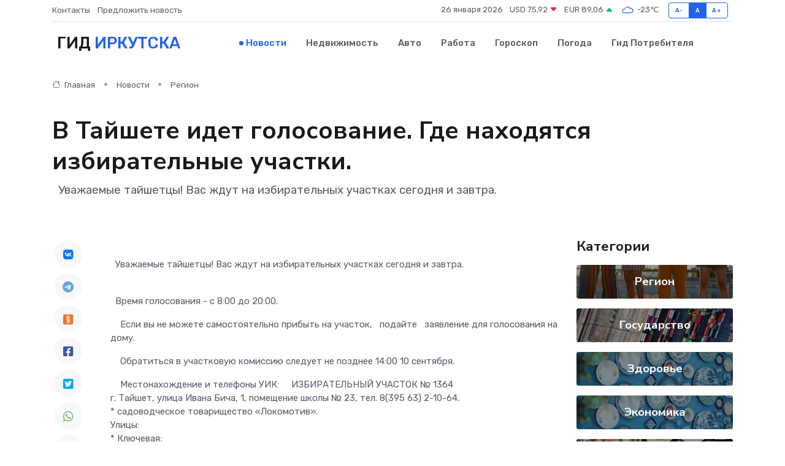

--- FILE ---
content_type: text/html; charset=UTF-8
request_url: https://irkutsk-gid.ru/news/region/v-tayshete-idet-golosovanie-gde-nahodyatsya-izbiratelnye-uchastki.htm
body_size: 12758
content:
<!DOCTYPE html>
<html lang="ru">
<head>
	<meta charset="utf-8">
	<meta name="csrf-token" content="7GJSlES7i08xnTZ9Ru6eZXSfF7xHnbx9wbdjLwyJ">
    <meta http-equiv="X-UA-Compatible" content="IE=edge">
    <meta name="viewport" content="width=device-width, initial-scale=1">
    <title>В Тайшете идет голосование. Где находятся избирательные участки. - новости Иркутска</title>
    <meta name="description" property="description" content="  Уважаемые тайшетцы! Вас ждут на избирательных участках сегодня и завтра.">
    
    <meta property="fb:pages" content="105958871990207" />
    <link rel="shortcut icon" type="image/x-icon" href="https://irkutsk-gid.ru/favicon.svg">
    <link rel="canonical" href="https://irkutsk-gid.ru/news/region/v-tayshete-idet-golosovanie-gde-nahodyatsya-izbiratelnye-uchastki.htm">
    <link rel="preconnect" href="https://fonts.gstatic.com">
    <link rel="dns-prefetch" href="https://fonts.googleapis.com">
    <link rel="dns-prefetch" href="https://pagead2.googlesyndication.com">
    <link rel="dns-prefetch" href="https://res.cloudinary.com">
    <link href="https://fonts.googleapis.com/css2?family=Nunito+Sans:wght@400;700&family=Rubik:wght@400;500;700&display=swap" rel="stylesheet">
    <link rel="stylesheet" type="text/css" href="https://irkutsk-gid.ru/assets/font-awesome/css/all.min.css">
    <link rel="stylesheet" type="text/css" href="https://irkutsk-gid.ru/assets/bootstrap-icons/bootstrap-icons.css">
    <link rel="stylesheet" type="text/css" href="https://irkutsk-gid.ru/assets/tiny-slider/tiny-slider.css">
    <link rel="stylesheet" type="text/css" href="https://irkutsk-gid.ru/assets/glightbox/css/glightbox.min.css">
    <link rel="stylesheet" type="text/css" href="https://irkutsk-gid.ru/assets/plyr/plyr.css">
    <link id="style-switch" rel="stylesheet" type="text/css" href="https://irkutsk-gid.ru/assets/css/style.css">
    <link rel="stylesheet" type="text/css" href="https://irkutsk-gid.ru/assets/css/style2.css">

    <meta name="twitter:card" content="summary">
    <meta name="twitter:site" content="@mysite">
    <meta name="twitter:title" content="В Тайшете идет голосование. Где находятся избирательные участки. - новости Иркутска">
    <meta name="twitter:description" content="  Уважаемые тайшетцы! Вас ждут на избирательных участках сегодня и завтра.">
    <meta name="twitter:creator" content="@mysite">
    <meta name="twitter:image:src" content="https://irkutsk-gid.ru/images/logo.gif">
    <meta name="twitter:domain" content="irkutsk-gid.ru">
    <meta name="twitter:card" content="summary_large_image" /><meta name="twitter:image" content="https://irkutsk-gid.ru/images/logo.gif">

    <meta property="og:url" content="http://irkutsk-gid.ru/news/region/v-tayshete-idet-golosovanie-gde-nahodyatsya-izbiratelnye-uchastki.htm">
    <meta property="og:title" content="В Тайшете идет голосование. Где находятся избирательные участки. - новости Иркутска">
    <meta property="og:description" content="  Уважаемые тайшетцы! Вас ждут на избирательных участках сегодня и завтра.">
    <meta property="og:type" content="website">
    <meta property="og:image" content="https://irkutsk-gid.ru/images/logo.gif">
    <meta property="og:locale" content="ru_RU">
    <meta property="og:site_name" content="Гид Иркутска">
    

    <link rel="image_src" href="https://irkutsk-gid.ru/images/logo.gif" />

    <link rel="alternate" type="application/rss+xml" href="https://irkutsk-gid.ru/feed" title="Иркутск: гид, новости, афиша">
        <script async src="https://pagead2.googlesyndication.com/pagead/js/adsbygoogle.js"></script>
    <script>
        (adsbygoogle = window.adsbygoogle || []).push({
            google_ad_client: "ca-pub-0899253526956684",
            enable_page_level_ads: true
        });
    </script>
        
    
    
    
    <script>if (window.top !== window.self) window.top.location.replace(window.self.location.href);</script>
    <script>if(self != top) { top.location=document.location;}</script>

<!-- Google tag (gtag.js) -->
<script async src="https://www.googletagmanager.com/gtag/js?id=G-71VQP5FD0J"></script>
<script>
  window.dataLayer = window.dataLayer || [];
  function gtag(){dataLayer.push(arguments);}
  gtag('js', new Date());

  gtag('config', 'G-71VQP5FD0J');
</script>
</head>
<body>
<script type="text/javascript" > (function(m,e,t,r,i,k,a){m[i]=m[i]||function(){(m[i].a=m[i].a||[]).push(arguments)}; m[i].l=1*new Date();k=e.createElement(t),a=e.getElementsByTagName(t)[0],k.async=1,k.src=r,a.parentNode.insertBefore(k,a)}) (window, document, "script", "https://mc.yandex.ru/metrika/tag.js", "ym"); ym(54009442, "init", {}); ym(86840228, "init", { clickmap:true, trackLinks:true, accurateTrackBounce:true, webvisor:true });</script> <noscript><div><img src="https://mc.yandex.ru/watch/54009442" style="position:absolute; left:-9999px;" alt="" /><img src="https://mc.yandex.ru/watch/86840228" style="position:absolute; left:-9999px;" alt="" /></div></noscript>
<script type="text/javascript">
    new Image().src = "//counter.yadro.ru/hit?r"+escape(document.referrer)+((typeof(screen)=="undefined")?"":";s"+screen.width+"*"+screen.height+"*"+(screen.colorDepth?screen.colorDepth:screen.pixelDepth))+";u"+escape(document.URL)+";h"+escape(document.title.substring(0,150))+";"+Math.random();
</script>
<!-- Rating@Mail.ru counter -->
<script type="text/javascript">
var _tmr = window._tmr || (window._tmr = []);
_tmr.push({id: "3138453", type: "pageView", start: (new Date()).getTime()});
(function (d, w, id) {
  if (d.getElementById(id)) return;
  var ts = d.createElement("script"); ts.type = "text/javascript"; ts.async = true; ts.id = id;
  ts.src = "https://top-fwz1.mail.ru/js/code.js";
  var f = function () {var s = d.getElementsByTagName("script")[0]; s.parentNode.insertBefore(ts, s);};
  if (w.opera == "[object Opera]") { d.addEventListener("DOMContentLoaded", f, false); } else { f(); }
})(document, window, "topmailru-code");
</script><noscript><div>
<img src="https://top-fwz1.mail.ru/counter?id=3138453;js=na" style="border:0;position:absolute;left:-9999px;" alt="Top.Mail.Ru" />
</div></noscript>
<!-- //Rating@Mail.ru counter -->

<header class="navbar-light navbar-sticky header-static">
    <div class="navbar-top d-none d-lg-block small">
        <div class="container">
            <div class="d-md-flex justify-content-between align-items-center my-1">
                <!-- Top bar left -->
                <ul class="nav">
                    <li class="nav-item">
                        <a class="nav-link ps-0" href="https://irkutsk-gid.ru/contacts">Контакты</a>
                    </li>
                    <li class="nav-item">
                        <a class="nav-link ps-0" href="https://irkutsk-gid.ru/sendnews">Предложить новость</a>
                    </li>
                    
                </ul>
                <!-- Top bar right -->
                <div class="d-flex align-items-center">
                    
                    <ul class="list-inline mb-0 text-center text-sm-end me-3">
						<li class="list-inline-item">
							<span>26 января 2026</span>
						</li>
                        <li class="list-inline-item">
                            <a class="nav-link px-0" href="https://irkutsk-gid.ru/currency">
                                <span>USD 75,92 <i class="bi bi-caret-down-fill text-danger"></i></span>
                            </a>
						</li>
                        <li class="list-inline-item">
                            <a class="nav-link px-0" href="https://irkutsk-gid.ru/currency">
                                <span>EUR 89,06 <i class="bi bi-caret-up-fill text-success"></i></span>
                            </a>
						</li>
						<li class="list-inline-item">
                            <a class="nav-link px-0" href="https://irkutsk-gid.ru/pogoda">
                                <svg xmlns="http://www.w3.org/2000/svg" width="25" height="25" viewBox="0 0 30 30"><path fill="#315EFB" fill-rule="evenodd" d="M25.036 13.066a4.948 4.948 0 0 1 0 5.868A4.99 4.99 0 0 1 20.99 21H8.507a4.49 4.49 0 0 1-3.64-1.86 4.458 4.458 0 0 1 0-5.281A4.491 4.491 0 0 1 8.506 12c.686 0 1.37.159 1.996.473a.5.5 0 0 1 .16.766l-.33.399a.502.502 0 0 1-.598.132 2.976 2.976 0 0 0-3.346.608 3.007 3.007 0 0 0 .334 4.532c.527.396 1.177.59 1.836.59H20.94a3.54 3.54 0 0 0 2.163-.711 3.497 3.497 0 0 0 1.358-3.206 3.45 3.45 0 0 0-.706-1.727A3.486 3.486 0 0 0 20.99 12.5c-.07 0-.138.016-.208.02-.328.02-.645.085-.947.192a.496.496 0 0 1-.63-.287 4.637 4.637 0 0 0-.445-.874 4.495 4.495 0 0 0-.584-.733A4.461 4.461 0 0 0 14.998 9.5a4.46 4.46 0 0 0-3.177 1.318 2.326 2.326 0 0 0-.135.147.5.5 0 0 1-.592.131 5.78 5.78 0 0 0-.453-.19.5.5 0 0 1-.21-.79A5.97 5.97 0 0 1 14.998 8a5.97 5.97 0 0 1 4.237 1.757c.398.399.704.85.966 1.319.262-.042.525-.076.79-.076a4.99 4.99 0 0 1 4.045 2.066zM0 0v30V0zm30 0v30V0z"></path></svg>
                                <span>-23&#8451;</span>
                            </a>
						</li>
					</ul>

                    <!-- Font size accessibility START -->
                    <div class="btn-group me-2" role="group" aria-label="font size changer">
                        <input type="radio" class="btn-check" name="fntradio" id="font-sm">
                        <label class="btn btn-xs btn-outline-primary mb-0" for="font-sm">A-</label>

                        <input type="radio" class="btn-check" name="fntradio" id="font-default" checked>
                        <label class="btn btn-xs btn-outline-primary mb-0" for="font-default">A</label>

                        <input type="radio" class="btn-check" name="fntradio" id="font-lg">
                        <label class="btn btn-xs btn-outline-primary mb-0" for="font-lg">A+</label>
                    </div>

                    
                </div>
            </div>
            <!-- Divider -->
            <div class="border-bottom border-2 border-primary opacity-1"></div>
        </div>
    </div>

    <!-- Logo Nav START -->
    <nav class="navbar navbar-expand-lg">
        <div class="container">
            <!-- Logo START -->
            <a class="navbar-brand" href="https://irkutsk-gid.ru" style="text-align: end;">
                
                			<span class="ms-2 fs-3 text-uppercase fw-normal">Гид <span style="color: #2163e8;">Иркутска</span></span>
                            </a>
            <!-- Logo END -->

            <!-- Responsive navbar toggler -->
            <button class="navbar-toggler ms-auto" type="button" data-bs-toggle="collapse"
                data-bs-target="#navbarCollapse" aria-controls="navbarCollapse" aria-expanded="false"
                aria-label="Toggle navigation">
                <span class="text-body h6 d-none d-sm-inline-block">Menu</span>
                <span class="navbar-toggler-icon"></span>
            </button>

            <!-- Main navbar START -->
            <div class="collapse navbar-collapse" id="navbarCollapse">
                <ul class="navbar-nav navbar-nav-scroll mx-auto">
                                        <li class="nav-item"> <a class="nav-link active" href="https://irkutsk-gid.ru/news">Новости</a></li>
                                        <li class="nav-item"> <a class="nav-link" href="https://irkutsk-gid.ru/realty">Недвижимость</a></li>
                                        <li class="nav-item"> <a class="nav-link" href="https://irkutsk-gid.ru/auto">Авто</a></li>
                                        <li class="nav-item"> <a class="nav-link" href="https://irkutsk-gid.ru/job">Работа</a></li>
                                        <li class="nav-item"> <a class="nav-link" href="https://irkutsk-gid.ru/horoscope">Гороскоп</a></li>
                                        <li class="nav-item"> <a class="nav-link" href="https://irkutsk-gid.ru/pogoda">Погода</a></li>
                                        <li class="nav-item"> <a class="nav-link" href="https://irkutsk-gid.ru/poleznoe">Гид потребителя</a></li>
                                    </ul>
            </div>
            <!-- Main navbar END -->

            
        </div>
    </nav>
    <!-- Logo Nav END -->
</header>
    <main>
        <!-- =======================
                Main content START -->
        <section class="pt-3 pb-lg-5">
            <div class="container" data-sticky-container>
                <div class="row">
                    <!-- Main Post START -->
                    <div class="col-lg-9">
                        <!-- Categorie Detail START -->
                        <div class="mb-4">
							<nav aria-label="breadcrumb" itemscope itemtype="http://schema.org/BreadcrumbList">
								<ol class="breadcrumb breadcrumb-dots">
									<li class="breadcrumb-item" itemprop="itemListElement" itemscope itemtype="http://schema.org/ListItem">
										<meta itemprop="name" content="Гид Иркутска">
										<meta itemprop="position" content="1">
										<meta itemprop="item" content="https://irkutsk-gid.ru">
										<a itemprop="url" href="https://irkutsk-gid.ru">
										<i class="bi bi-house me-1"></i> Главная
										</a>
									</li>
									<li class="breadcrumb-item" itemprop="itemListElement" itemscope itemtype="http://schema.org/ListItem">
										<meta itemprop="name" content="Новости">
										<meta itemprop="position" content="2">
										<meta itemprop="item" content="https://irkutsk-gid.ru/news">
										<a itemprop="url" href="https://irkutsk-gid.ru/news"> Новости</a>
									</li>
									<li class="breadcrumb-item" aria-current="page" itemprop="itemListElement" itemscope itemtype="http://schema.org/ListItem">
										<meta itemprop="name" content="Регион">
										<meta itemprop="position" content="3">
										<meta itemprop="item" content="https://irkutsk-gid.ru/news/region">
										<a itemprop="url" href="https://irkutsk-gid.ru/news/region"> Регион</a>
									</li>
									<li aria-current="page" itemprop="itemListElement" itemscope itemtype="http://schema.org/ListItem">
									<meta itemprop="name" content="В Тайшете идет голосование. Где находятся избирательные участки.">
									<meta itemprop="position" content="4" />
									<meta itemprop="item" content="https://irkutsk-gid.ru/news/region/v-tayshete-idet-golosovanie-gde-nahodyatsya-izbiratelnye-uchastki.htm">
									</li>
								</ol>
							</nav>
						
                        </div>
                    </div>
                </div>
                <div class="row align-items-center">
                                                        <!-- Content -->
                    <div class="col-md-12 mt-4 mt-md-0">
                                            <h1 class="display-6">В Тайшете идет голосование. Где находятся избирательные участки.</h1>
                        <p class="lead">  Уважаемые тайшетцы! Вас ждут на избирательных участках сегодня и завтра.</p>
                    </div>
				                                    </div>
            </div>
        </section>
        <!-- =======================
        Main START -->
        <section class="pt-0">
            <div class="container position-relative" data-sticky-container>
                <div class="row">
                    <!-- Left sidebar START -->
                    <div class="col-md-1">
                        <div class="text-start text-lg-center mb-5" data-sticky data-margin-top="80" data-sticky-for="767">
                            <style>
                                .fa-vk::before {
                                    color: #07f;
                                }
                                .fa-telegram::before {
                                    color: #64a9dc;
                                }
                                .fa-facebook-square::before {
                                    color: #3b5998;
                                }
                                .fa-odnoklassniki-square::before {
                                    color: #eb722e;
                                }
                                .fa-twitter-square::before {
                                    color: #00aced;
                                }
                                .fa-whatsapp::before {
                                    color: #65bc54;
                                }
                                .fa-viber::before {
                                    color: #7b519d;
                                }
                                .fa-moimir svg {
                                    background-color: #168de2;
                                    height: 18px;
                                    width: 18px;
                                    background-size: 18px 18px;
                                    border-radius: 4px;
                                    margin-bottom: 2px;
                                }
                            </style>
                            <ul class="nav text-white-force">
                                <li class="nav-item">
                                    <a class="nav-link icon-md rounded-circle m-1 p-0 fs-5 bg-light" href="https://vk.com/share.php?url=https://irkutsk-gid.ru/news/region/v-tayshete-idet-golosovanie-gde-nahodyatsya-izbiratelnye-uchastki.htm&title=В Тайшете идет голосование. Где находятся избирательные участки. - новости Иркутска&utm_source=share" rel="nofollow" target="_blank">
                                        <i class="fab fa-vk align-middle text-body"></i>
                                    </a>
                                </li>
                                <li class="nav-item">
                                    <a class="nav-link icon-md rounded-circle m-1 p-0 fs-5 bg-light" href="https://t.me/share/url?url=https://irkutsk-gid.ru/news/region/v-tayshete-idet-golosovanie-gde-nahodyatsya-izbiratelnye-uchastki.htm&text=В Тайшете идет голосование. Где находятся избирательные участки. - новости Иркутска&utm_source=share" rel="nofollow" target="_blank">
                                        <i class="fab fa-telegram align-middle text-body"></i>
                                    </a>
                                </li>
                                <li class="nav-item">
                                    <a class="nav-link icon-md rounded-circle m-1 p-0 fs-5 bg-light" href="https://connect.ok.ru/offer?url=https://irkutsk-gid.ru/news/region/v-tayshete-idet-golosovanie-gde-nahodyatsya-izbiratelnye-uchastki.htm&title=В Тайшете идет голосование. Где находятся избирательные участки. - новости Иркутска&utm_source=share" rel="nofollow" target="_blank">
                                        <i class="fab fa-odnoklassniki-square align-middle text-body"></i>
                                    </a>
                                </li>
                                <li class="nav-item">
                                    <a class="nav-link icon-md rounded-circle m-1 p-0 fs-5 bg-light" href="https://www.facebook.com/sharer.php?src=sp&u=https://irkutsk-gid.ru/news/region/v-tayshete-idet-golosovanie-gde-nahodyatsya-izbiratelnye-uchastki.htm&title=В Тайшете идет голосование. Где находятся избирательные участки. - новости Иркутска&utm_source=share" rel="nofollow" target="_blank">
                                        <i class="fab fa-facebook-square align-middle text-body"></i>
                                    </a>
                                </li>
                                <li class="nav-item">
                                    <a class="nav-link icon-md rounded-circle m-1 p-0 fs-5 bg-light" href="https://twitter.com/intent/tweet?text=В Тайшете идет голосование. Где находятся избирательные участки. - новости Иркутска&url=https://irkutsk-gid.ru/news/region/v-tayshete-idet-golosovanie-gde-nahodyatsya-izbiratelnye-uchastki.htm&utm_source=share" rel="nofollow" target="_blank">
                                        <i class="fab fa-twitter-square align-middle text-body"></i>
                                    </a>
                                </li>
                                <li class="nav-item">
                                    <a class="nav-link icon-md rounded-circle m-1 p-0 fs-5 bg-light" href="https://api.whatsapp.com/send?text=В Тайшете идет голосование. Где находятся избирательные участки. - новости Иркутска https://irkutsk-gid.ru/news/region/v-tayshete-idet-golosovanie-gde-nahodyatsya-izbiratelnye-uchastki.htm&utm_source=share" rel="nofollow" target="_blank">
                                        <i class="fab fa-whatsapp align-middle text-body"></i>
                                    </a>
                                </li>
                                <li class="nav-item">
                                    <a class="nav-link icon-md rounded-circle m-1 p-0 fs-5 bg-light" href="viber://forward?text=В Тайшете идет голосование. Где находятся избирательные участки. - новости Иркутска https://irkutsk-gid.ru/news/region/v-tayshete-idet-golosovanie-gde-nahodyatsya-izbiratelnye-uchastki.htm&utm_source=share" rel="nofollow" target="_blank">
                                        <i class="fab fa-viber align-middle text-body"></i>
                                    </a>
                                </li>
                                <li class="nav-item">
                                    <a class="nav-link icon-md rounded-circle m-1 p-0 fs-5 bg-light" href="https://connect.mail.ru/share?url=https://irkutsk-gid.ru/news/region/v-tayshete-idet-golosovanie-gde-nahodyatsya-izbiratelnye-uchastki.htm&title=В Тайшете идет голосование. Где находятся избирательные участки. - новости Иркутска&utm_source=share" rel="nofollow" target="_blank">
                                        <i class="fab fa-moimir align-middle text-body"><svg viewBox='0 0 24 24' xmlns='http://www.w3.org/2000/svg'><path d='M8.889 9.667a1.333 1.333 0 100-2.667 1.333 1.333 0 000 2.667zm6.222 0a1.333 1.333 0 100-2.667 1.333 1.333 0 000 2.667zm4.77 6.108l-1.802-3.028a.879.879 0 00-1.188-.307.843.843 0 00-.313 1.166l.214.36a6.71 6.71 0 01-4.795 1.996 6.711 6.711 0 01-4.792-1.992l.217-.364a.844.844 0 00-.313-1.166.878.878 0 00-1.189.307l-1.8 3.028a.844.844 0 00.312 1.166.88.88 0 001.189-.307l.683-1.147a8.466 8.466 0 005.694 2.18 8.463 8.463 0 005.698-2.184l.685 1.151a.873.873 0 001.189.307.844.844 0 00.312-1.166z' fill='#FFF' fill-rule='evenodd'/></svg></i>
                                    </a>
                                </li>
                                
                            </ul>
                        </div>
                    </div>
                    <!-- Left sidebar END -->

                    <!-- Main Content START -->
                    <div class="col-md-10 col-lg-8 mb-5">
                        <div class="mb-4">
                                                    </div>
                        <div itemscope itemtype="http://schema.org/NewsArticle">
                            <meta itemprop="headline" content="В Тайшете идет голосование. Где находятся избирательные участки.">
                            <meta itemprop="identifier" content="https://irkutsk-gid.ru/8398993">
                            <span itemprop="articleBody"><p> &nbsp;  Уважаемые тайшетцы! Вас ждут на избирательных участках сегодня и завтра. &nbsp;  &nbsp;  &nbsp;  &nbsp;  &nbsp;  &nbsp;  &nbsp;  &nbsp;  &nbsp;  &nbsp;  &nbsp;  &nbsp;  &nbsp;  &nbsp;  &nbsp;  &nbsp;  &nbsp;  &nbsp;  &nbsp;  &nbsp;  &nbsp;  &nbsp;  &nbsp;  &nbsp;  &nbsp;  &nbsp;  &nbsp;  &nbsp;  &nbsp;  &nbsp;  </p> <p> &nbsp;  Время голосования - с 8:00 до 20:00. &nbsp;  &nbsp;  &nbsp;  &nbsp;  &nbsp;  &nbsp;  </p> <p> &nbsp;  &nbsp; Если вы не можете самостоятельно прибыть на участок, &nbsp; подайте &nbsp; заявление для голосования на дому. &nbsp;  &nbsp;  &nbsp;  &nbsp;  &nbsp;  &nbsp;  &nbsp;  &nbsp;  &nbsp;  &nbsp;  </p> <p> &nbsp;  &nbsp; Обратиться в участковую комиссию следует не позднее 14:00 10 сентября.&nbsp;  &nbsp;  &nbsp; &nbsp;  &nbsp;  &nbsp;  &nbsp;  </p> <p> &nbsp;  &nbsp; Местонахождение и телефоны УИК: &nbsp;   &nbsp; ИЗБИРАТЕЛЬНЫЙ УЧАСТОК № 1364  <br> г. Тайшет, улица Ивана Бича, 1, помещение школы № 23, тел. 8(395 63) 2-10-64. <br> * садоводческое товарищество &laquo;Локомотив&raquo;. 
										
											
											

										

									







<br> Улицы: <br> * Ключевая; <br> * Звездная; <br> * Речная; <br> * Дальняя; <br> * Северная; <br> * Капустина; <br> * Куйбышева; <br> * Водопроводная; <br> * Карла Маркса; <br> * Кирзаводская; <br> * Нагорная <br> * Островского; <br> * Лермонтова; <br> * Стройплощадка; <br> * Сибирская; <br> * Западный Переезд; <br> * Тупиковая; <br> * Осипенко; <br> * Расковой; <br> * Пугачева; <br> * Дарвина; <br> * Андреева, с 19 по 23, с 16 по 34; <br> * Проездная, с 1 по 15, с 4 по 28; <br> * Российская, с 2 по 10; <br> * Трактовая, с 1а по 15, с 2 по 30; <br> * Степная, с 1 по 71а, с 2 по 90; <br> * Маяковского, с 1 по 101, с 2 по 84; <br> * Ивана Бича, с 1 по 87, с 2 по 84; <br> * Пролетарская, с 1 по 89, с 2а по 76; <br> * Орджоникидзе, с 1 по 49, с 2 по 52; <br> * Партизанская, с 1 по 75, с 2 по 56; <br> * Парижской Коммуны, с 1 по 5; <br> * Крупской, с 1 по 15, с 2 по 12; <br> * Гагарина, с 1 по 27; <br> переулки: <br> * Гаражный; <br> * Тихий; <br> * Олега Ларионова; <br> * Песчаный; <br> * Кленовый; <br> * Поселок Нефтебаза. </p> <p>  ИЗБИРАТЕЛЬНЫЙ УЧАСТОК № 1365  <br> г. Тайшет, ул. Транспортная, 31-Н (ЗАГС) тел.8(395 63) 2-34-46.&nbsp;  <br> Улицы: <br> * Локомотивная; <br> * Северовокзальная, с 1 по 15, с 2 по 16; <br> * Гагарина, с 2 по 10; <br> * Проездная, 2; <br> * Андреева 1, 3, с 8 по 14. </p> <p>  ИЗБИРАТЕЛЬНЫЙ УЧАСТОК № 1366  <br> г. Тайшет, улица Транспортная, 31-Н, тел. 8(395 63)2-34-46.&nbsp;  <br> Улицы: <br> * Гагарина, с 29 по 77, с 16 по 56; <br> * Крупской, с 17 по 57, с 14 по 62; <br> * Парижской Коммуны, с 7 по 31, с 2 по 28; <br> * Северовокзальная, 23; <br> * Старобазарная, с 4 по 19, с 2 по 24; <br> * Транспортная, с 11 по 35; <br> * Рабочая, с 7 по 19, с 12 по 28. &nbsp;  &nbsp;  &nbsp;  &nbsp;  &nbsp;  &nbsp;  &nbsp;  &nbsp;  &nbsp;  &nbsp;  &nbsp;  &nbsp;  &nbsp;  &nbsp;  &nbsp;  </p> <p>  ИЗБИРАТЕЛЬНЫЙ УЧАСТОК № 1367  <br> г. Тайшет, улица Крупской, 91, помещение Дома культуры &laquo; Железнодорожник&raquo;, тел. 8(395 63)5-45-08.&nbsp;  <br> Улицы: <br> * Горького; <br> * Северовокзальная, с 31 по 34; <br> * Транспортная, с 37 по 89, с 42 по 50; <br> * Чернышевского; <br> * Железнодорожная; <br> * Гагарина, с 79 по 113, с 58 по 80; <br> * Крупской, с 57а по 93, с 64 по 98; <br> * Партизанская, с 77 по 135, с 58 по 110, 128; <br> * Орджоникидзе, с 51 по 95, с 54 по 92; <br> * Пролетарская, с 93 по 139, с 78 по 132; <br> * Ивана Бича, с 89 по 127, с 86 по 122; <br> * Маяковского, с 103 по 133, с 86 по 110; <br> * Степная, с 73 по 91, с 92 по 108; <br> * Трактовая, с 17 по 19а, 32, 34; <br> * Старобазарная, с 21 по 29, с 26 по 40; <br> * Рабочая, с 21 по 25, с 30 по 38; <br> * Суворова, с 2 по 8, с 1 по 11, 15; <br> * Зои Космодемьянской, 4, 9, 10. &nbsp;  &nbsp;  &nbsp;  &nbsp;  &nbsp;  &nbsp;  &nbsp;  &nbsp;  &nbsp;  &nbsp;  </p> <p>  ИЗБИРАТЕЛЬНЫЙ УЧАСТОК № 1368  <br> г. Тайшет, микрорайон Новый,7а, помещение детского сада &laquo;Сказка&raquo;, тел. 8(395 63) 2-10-58. &nbsp;  &nbsp;  &nbsp;  &nbsp;  &nbsp;  &nbsp;  &nbsp;  &nbsp;  &nbsp;  &nbsp;  &nbsp;  &nbsp;  &nbsp;  &nbsp;  &nbsp;  &nbsp;  &nbsp;  &nbsp;  &nbsp;  &nbsp;  &nbsp;  &nbsp;  &nbsp;  &nbsp;  &nbsp;  &nbsp;  &nbsp;  &nbsp;  </p> <p> Улицы: <br> * Молодежная, с 1 по 7, с 2 по 8; <br> * Луговая; <br> * Российская, с 7 по 55, с 12 по 56; <br> * Трактовая, с 19 по 25; <br> * микрорайон Новый, с 2 по 6, с 3 по 7. </p> <p>  ИЗБИРАТЕЛЬНЫЙ УЧАСТОК № 1369  <br> г. Тайшет, микрорайон Новый, 20, помещение школы № 5, тел. 8(395 63)2-10-28.&nbsp;  <br> Микрорайоны: <br> * Новый, с 8 по 12; с 9 по 13, 19, 19/1, 19/2, 19/3; <br> * им. Мясникова, 9. &nbsp;  &nbsp;  &nbsp;  &nbsp;  &nbsp;  &nbsp;  &nbsp;  &nbsp;  &nbsp;  &nbsp;  &nbsp;  &nbsp;  &nbsp;  &nbsp;  &nbsp;  &nbsp;  &nbsp;  &nbsp;  &nbsp;  &nbsp;  &nbsp;  &nbsp;  </p> <p>  ИЗБИРАТЕЛЬНЫЙ УЧАСТОК № 1370  <br> г. Тайшет, микрорайон им. Мясникова, 4а, помещение детского сада &laquo;Белочка&raquo;, тел. 8(395 63) 2-17-56. </p> <p> микрорайон им. Мясникова 2, 4, 6, 8, 10. &nbsp;  &nbsp;  &nbsp;  &nbsp;  &nbsp;  </p> <p> &nbsp;   ИЗБИРАТЕЛЬНЫЙ УЧАСТОК № 1371  <br> г. Тайшет, улица Крупской, 123, Тайшетский промышленно-технологический техникум, тел. 8(395 63) 2-07-02.&nbsp;  <br> Улицы: <br> * Шпалозаводская; <br> * Строительная; <br> * 8 Марта, 12; <br> * Шевченко, 5; <br> * Терешковой, с 7а по 9, с 19 по 23, с 24 по 40; <br> * Крупской, с 100 по 108, 123; <br> * Бурлова, с 9 по 61, с 12 по 40; <br> * Свободы, с 29 по 55, с 4 по 8, с 20 по 30; <br> * Гагарина, с 117 по 131; <br> * Партизанская, 155, 157; <br> * санитарный городок ОГБУЗ Тайшетская районная больница. </p> <p>  ИЗБИРАТЕЛЬНЫЙ УЧАСТОК № 1372  <br> г. Тайшет, улица Шевченко, 1, помещение школы № 85, тел. 8(395 63)5-04-77. <br> Улицы <br> * Гагарина, с 92 по 100; <br> * Зои Космодемьянской, с 1 по 5; <br> * 8 Марта, 3, с 8 по 10; <br> * Шевченко, 1, 3; с 2 по 8; <br> * Транспортная, 46, с 91 по 97;105, 105/1, 105/2; <br> * Северовокзальная, с 35 по 37, 40, 40а. </p> <p>  ИЗБИРАТЕЛЬНЫЙ УЧАСТОК № 1373  <br> г. Тайшет, улица Шевченко,1, помещение школы № 85, тел. 8 (395 63) 5-00-11.&nbsp;  <br> улицы: <br> * Терешковой, с 1 по 5, с 2 по 6; <br> * Гагарина, с 102 по 106, с 110 по 116; <br> * Транспортная, 52, 52а, 54, 54а, 56, 58, 60, 64, 113а по 115; Свободы, 2; <br> * Бурлова, 1, 3, 6, 10. &nbsp;  &nbsp;  &nbsp;  &nbsp;  &nbsp;  &nbsp;  &nbsp;  &nbsp;  &nbsp;  &nbsp;  &nbsp;  &nbsp;  &nbsp;  &nbsp;  &nbsp;  &nbsp;  &nbsp;  &nbsp;  &nbsp;  </p> <p>  ИЗБИРАТЕЛЬНЫЙ УЧАСТОК № 1374  <br> г. Тайшет, улица Мира, 4, помещение МРДК &laquo;Юбилейный&raquo;, тел. 8(395 63) 2-65-01. <br> Улицы: <br> * Мира; <br> * Юбилейная; <br> * Полевая; <br> * микрорайон им. Пахотищева, 1, 1а, 2, 4, 6, 6а, 8, 10, 10а. </p> <p>  ИЗБИРАТЕЛЬНЫЙ УЧАСТОК № 1375  <br> г. Тайшет, микрорайон им. Пахотищева, 5, детский сад &laquo;Рябинка&raquo;, тел. 8(395 63) 2-64-26. <br> Улицы: <br> * Лесная; <br> * Труда; <br> * Целинная 1-я; <br> * Целинная 2-я; <br> * Целинная 3-я; <br> * Целинная 4-я; <br> * Целинная 5-я; <br> * Зеленая, <br> * Автозаводская, <br> * Индустриальная, 3; <br> * Микрорайон им. Пахотищева, с 12 по 28, 30; <br> * психоневрологическое отделение Тайшетской районной больницы. </p> <p>  ИЗБИРАТЕЛЬНЫЙ УЧАСТОК № 1376  <br> г. Тайшет, улица Кирова, 236д, помещение ООО &laquo;Труд&raquo;, тел. 8-924-709-20-12. <br> улицы: <br> * Курченко; <br> * Энергетиков; <br> * Кирова, с 171 по 241, 232, 232А. </p> <p>  ИЗБИРАТЕЛЬНЫЙ УЧАСТОК № 1377  <br> * г. Тайшет, улица Пушкина, 43, помещение средней школы № 2, тел. 8(395 63)2-59-93. &nbsp;  &nbsp;  &nbsp;  &nbsp;  &nbsp;  &nbsp;  &nbsp;  &nbsp;  &nbsp;  &nbsp;  &nbsp;  &nbsp;  &nbsp;  &nbsp;  &nbsp;  &nbsp;  </p> <p> Улицы: <br> * Некрасова; <br> * Чехова; <br> * Лазо; <br> * Ленина, с 215 по 265, с 232 по 258 <br> * Фрунзе; <br> * Советской Армии; <br> * Кутузова; <br> * Кооперативная; <br> * Кошевого; <br> * Пушкина, с 27 по 35, с 2 по 20; <br> * Кирова, с 123а по 153, с 214 по 222; <br> * Чкалова, с 117 по 129, с 100 по 138; <br> * Матросова, с 92 по 102. <br> * Поселок Отряда. &nbsp;  &nbsp;  &nbsp;  &nbsp;  &nbsp;  &nbsp;  &nbsp;  &nbsp;  &nbsp;  &nbsp;  &nbsp;  &nbsp;  &nbsp;  &nbsp;  &nbsp;  &nbsp;  &nbsp;  &nbsp;  &nbsp;  &nbsp;  &nbsp;  </p> <p>  ИЗБИРАТЕЛЬНЫЙ УЧАСТОК № 1378  <br> г. Тайшет, улица Пушкина, 43, помещение школы № 2, тел. 8(395 63) 2-59-93. <br> Улицы: <br> * Пушкина, с 47 по 65, с 26 по 34Б; <br> * Ленина, с 266, 267; с 259 по 278 <br> * Воинов-интернационалистов, с 153 по 205, с 156 по 208; <br> * Комсомольская, с 215 по 257, с 242 по 268; <br> * Свердлова, с 63 по 89, с 74 по 120; <br> * Дзержинского, с 73 по 111, с 60 по 92; <br> * Победы, с 201 по 233, 255. </p> <p>  ИЗБИРАТЕЛЬНЫЙ УЧАСТОК № 1379  <br> * г. Тайшет, улица Воинов-Интернационалистов, 109, помещение средней школы №1, тел. 8 (395 63)2-44-41. &nbsp;  &nbsp;  &nbsp;  &nbsp;  &nbsp;  &nbsp;  &nbsp;  &nbsp;  &nbsp;  &nbsp;  &nbsp;  &nbsp;  &nbsp;  &nbsp;  &nbsp;  &nbsp;  &nbsp;  &nbsp;  &nbsp;  &nbsp;  &nbsp;  &nbsp;  &nbsp;  &nbsp;  &nbsp;  &nbsp;  &nbsp;  &nbsp;  <br> Улицы: <br> * Чкалова, с 69 по 115, с 50 по 98; <br> * Ленина, с 125 по 213, с 136 по 230; <br> * Воинов-интернационалистов, с 97 по 151, с 90 по 154; <br> * Комсомольская, с 135 по 213, с 168 по 240; <br> * Свердлова, с 11 по 61, с 2 по 72; <br> * Дзержинского, с 1 по 71, с 12 по 58; <br> * Победы, с 137 по 199; <br> * Кирова, с 35 по 119, с 106 по 202; <br> * Дружбы; <br> * Матросова, 27, 29, с 38 по 84; <br> * Октябрьская, с 1 по 59, с 10 по 50; <br> * 50 лет ВЛКСМ, с 3 по 65, с 2 по 68; <br> * Пионерская, с 1 по 17, с 2 по 28; <br> * 19 Партсъезда, с 1 по 25. &nbsp;  &nbsp;  &nbsp;  &nbsp;  &nbsp;  &nbsp;  &nbsp;  &nbsp;  &nbsp;  &nbsp;  &nbsp;  &nbsp;  &nbsp;  &nbsp;  &nbsp;  </p> <p>  ИЗБИРАТЕЛЬНЫЙ УЧАСТОК № 1380  <br> г. Тайшет, улица Пионерская, 50, помещение территориального управления министерства лесного комплекса по Тайшетскому лесничеству, тел. 8(395 63) 2-45-12. <br> Улицы: <br> * Победы, с 194 по 288; <br> * Пионерская, с 19 по 29, 31а, с 32 по 48; <br> * Красноармейская с 151 по 217, с 164 по 246; <br> * Марата, с 175 по 251, с 158 по 232; <br> * Академика Павлова, с 175 по 259, с 184 по 272; <br> * Гастелло, с 163 по 235, с 136 по 204; <br> * Коммунаров, с 127 по 183, с 130 по 204; <br> * Горная, с 91 по 133, с 116 по 162; <br> * Тимирязева, с 161 по 205, с 92 по 140; <br> * Новая, с 165 по 211, с 168 по 210; <br> * Пушкина, с 69 по 73, с 40 по 42; <br> * 50 лет ВЛКСМ, 85А </p> <p>  ИЗБИРАТЕЛЬНЫЙ УЧАСТОК № 1381  <br> г. Тайшет, улица 50 лет ВЛКСМ, 87, помещение АО &laquo;Дорожная служба Иркутской области&raquo;, тел. 8(395 63) 2-52-33. &nbsp;  &nbsp;  &nbsp;  &nbsp;  &nbsp;  &nbsp;  &nbsp;  &nbsp;  &nbsp;  &nbsp;  &nbsp;  &nbsp;  &nbsp;  &nbsp;  &nbsp;  &nbsp;  &nbsp;  &nbsp;  &nbsp;  &nbsp;  &nbsp;  &nbsp;  &nbsp;  &nbsp;  &nbsp;  &nbsp;  &nbsp;  &nbsp;  </p> <p> Улицы: <br> * Коммунаров, с 105 по 121, с 112 по 128; <br> * Горная, с 81 по 91Б, с 76 по 114; <br> * Тимирязева, с 125 по 159, с 74 по 90/9; <br> * Новая, с 141 по 163, с 142 по 166; <br> * Южная, с 149 по 157, с 142 по 154; <br> * Самойленко, с 105 по 111, с 116 по 128; <br> * Советская, с 59 по 77, с 36а по 70; <br> * 19 Партсъезда, 63, 50; <br> * Октябрьская, с 81 по 113, с 88 по 98; <br> * 50 лет ВЛКСМ, 85; <br> * 195-й квартал. </p> <p>  ИЗБИРАТЕЛЬНЫЙ УЧАСТОК № 1382  <br> г. Тайшет, ул. 10 Сельхоз, 1 помещение колонии поселения №22, тел. 2-70-09 <br> город Тайшет: <br> * 10 Сельхоз; <br> * садоводство Огородник. </p> <p>  ИЗБИРАТЕЛЬНЫЙ УЧАСТОК № 1383  <br> г. Тайшет, улица Чапаева, 13, помещение ДОСААФ, тел. 8(395 63) 2-45-48. &nbsp;  &nbsp;  &nbsp;  &nbsp;  &nbsp;  &nbsp;  &nbsp;  &nbsp;  &nbsp;  &nbsp;  </p> <p> Улицы: <br> * Чапаева, с 5 по 27; <br> * Гастелло, с 99 по 161, с 110 по 134в; <br> * Академика Павлова, с 105 по 173, с 114 по 182; <br> * Марата, с 119 по 173, с 102 по 156; <br> * Красноармейская, с 105 по 149, с 116 по 162; <br> * Победы, с 123 по 135, с 128б по 194; <br> * Дзержинского, с 2 по 10; <br> * Свердлова, с 1 по 11а; <br> * Комсомольская, с 136 по 166; <br> * Советская, с 41 по 57а, с 18 по 36; <br> * 19 Партсъезда, с 29 по 61, с 26 по 48; <br> * Октябрьская, с 61 по 77, с 50а по 84; <br> * 50 лет ВЛКСМ, с 69 по 83, с 70 по 82; <br> * терапевтические отделения №1 и №2 </p> <p>  ИЗБИРАТЕЛЬНЫЙ УЧАСТОК № 1384  <br> г. Тайшет, улица Ленина, 113, помещение Центра дополнительного образования &laquo;Радуга&raquo;, тел. 8(395 63) 2-60-07.&nbsp;  <br> Улицы: <br> * Степана Разина, с 1 по 5, с 2 по 12; <br> * Интернациональная, с 1 по 25, с 2 по 38; <br> * Первомайская, с 1 по 33, с 2 по 32; <br> * Чапаева, с 4 по 28; <br> * Советская, с 17 по 35, 14; <br> * 19 Партсъезда, с 2 по 24; <br> * Матросова, с 4 по 34 А; <br> * Кирова, с 3 по 33а, с 2 по 104; <br> * Чкалова, с 1 по 67, с 2 по 48; <br> * Ленина, с 1 по 119, с 2 по 132; <br> * Воинов-интернационалистов, с 1 по 97, с 2 по 88; <br> * Комсомольская, с 1 по 133, с 8 по 132; <br> Переулки: <br> * Пожарный; <br> * Проходной, с 1 по 5, с 2 по 4. </p> <p>  ИЗБИРАТЕЛЬНЫЙ УЧАСТОК № 1385  <br> г. Тайшет, улица Первомайская,48, школа-интернат № 19 г. Тайшета, тел. 8 (395 63) 2-46-23. <br> Улицы: <br> * Калинина; <br> * Менжинского; <br> * Базарная; <br> * Степана Разина, с 7 по 17, с 14 по 28; <br> * Интернациональная, с 27а по 39, с 40 по 46; <br> * Первомайская, с 35 по 57, с 34 по 46; <br> * Чапаева, с 30 по 60; <br> * Победы, с 5 по 119, с 12 по 126; <br> * Красноармейская, с 1 по 103, с 2 по 114; <br> * Марата, с 1 по 117, с 4 по 100; <br> * Академика Павлова, с 1 по 103, с 2 по 112; <br> * Гастелло, с 27 по 97; <br> * переулок Проходной, с 7 по 15, с 6 по 18А. </p> <p>  ИЗБИРАТЕЛЬНЫЙ УЧАСТОК № 1386  <br> г. Тайшет, улица Первомайская, 48, школа-интернат № 19 г. Тайшета, тел. 8(395 63) 2-46-23. &nbsp;  &nbsp;  &nbsp;  &nbsp;  &nbsp;  &nbsp;  &nbsp;  &nbsp;  &nbsp;  &nbsp;  &nbsp;  &nbsp;  &nbsp;  &nbsp;  &nbsp;  &nbsp;  &nbsp;  &nbsp;  &nbsp;  &nbsp;  &nbsp;  &nbsp;  &nbsp;  &nbsp;  &nbsp;  &nbsp;  &nbsp;  &nbsp;  </p> <p> Улицы: <br> * Весенняя, <br> * Гастелло, с 1 по 23, с 14 по 106; <br> * Коммунаров, с 1 по 103, с 2 по 110; <br> * Горная, с 53 по 79, с 32 по 74; <br> * Тимирязева, с 43 по 117, 2, с 16 по 70; <br> * Новая, с 87 по 139Б, с 98 по 140, 140а, 140б; <br> * Южная, с 107 по 141, с 94 по 132; <br> * Самойленко, с 47 по 103, с 68 по 114; <br> * Первомайская, 59, 48; <br> * Чапаева, с 62 по 70; <br> * Славянская, с 27 по 29; <br> * переулок Проходной, с 18 по 20. </p></span>
                        </div>
                                                                        <div><a href="https://gorodtaishet.ru/news/v_tajshete_idet_golosovanie_gde_nakhodjatsja_izbiratelnye_uchastki/2023-09-09-7280" target="_blank" rel="author">Источник</a></div>
                                                                        <div class="col-12 mt-3"><a href="https://irkutsk-gid.ru/sendnews">Предложить новость</a></div>
                        <div class="col-12 mt-5">
                            <h2 class="my-3">Последние новости</h2>
                            <div class="row gy-4">
                                <!-- Card item START -->
<div class="col-sm-6">
    <div class="card" itemscope="" itemtype="http://schema.org/BlogPosting">
        <!-- Card img -->
        <div class="position-relative">
                        <img class="card-img" src="https://res.cloudinary.com/dvim5muwy/image/upload/c_fill,w_420,h_315,q_auto,g_face/epayhsk2mve0yhgk1jpe" alt="Главные ошибки при подготовке к свадьбе: как их избежать" itemprop="image">
                    </div>
        <div class="card-body px-0 pt-3" itemprop="name">
            <h4 class="card-title" itemprop="headline"><a href="https://irkutsk-gid.ru/news/ekonomika/glavnye-oshibki-pri-podgotovke-k-svadbe-kak-ih-izbezhat.htm"
                    class="btn-link text-reset fw-bold" itemprop="url">Главные ошибки при подготовке к свадьбе: как их избежать</a></h4>
            <p class="card-text" itemprop="articleBody">Узнайте, какие ошибки чаще всего совершают пары при подготовке к свадьбе, и получите советы, как их избежать, чтобы праздник прошёл идеально.</p>
        </div>
        <meta itemprop="author" content="Редактор"/>
        <meta itemscope itemprop="mainEntityOfPage" itemType="https://schema.org/WebPage" itemid="https://irkutsk-gid.ru/news/ekonomika/glavnye-oshibki-pri-podgotovke-k-svadbe-kak-ih-izbezhat.htm"/>
        <meta itemprop="dateModified" content="2025-10-17"/>
        <meta itemprop="datePublished" content="2025-10-17"/>
    </div>
</div>
<!-- Card item END -->
<!-- Card item START -->
<div class="col-sm-6">
    <div class="card" itemscope="" itemtype="http://schema.org/BlogPosting">
        <!-- Card img -->
        <div class="position-relative">
                        <img class="card-img" src="https://res.cloudinary.com/dvim5muwy/image/upload/c_fill,w_420,h_315,q_auto,g_face/hky1a5qernxl3herwbfi" alt="Почему утренняя бодрость зависит от вашего матраса" itemprop="image">
                    </div>
        <div class="card-body px-0 pt-3" itemprop="name">
            <h4 class="card-title" itemprop="headline"><a href="https://irkutsk-gid.ru/news/ekonomika/pochemu-utrennyaya-bodrost-zavisit-ot-vashego-matrasa.htm"
                    class="btn-link text-reset fw-bold" itemprop="url">Почему утренняя бодрость зависит от вашего матраса</a></h4>
            <p class="card-text" itemprop="articleBody">Как сон на правильной поверхности меняет жизнь к лучшему</p>
        </div>
        <meta itemprop="author" content="Редактор"/>
        <meta itemscope itemprop="mainEntityOfPage" itemType="https://schema.org/WebPage" itemid="https://irkutsk-gid.ru/news/ekonomika/pochemu-utrennyaya-bodrost-zavisit-ot-vashego-matrasa.htm"/>
        <meta itemprop="dateModified" content="2025-09-04"/>
        <meta itemprop="datePublished" content="2025-09-04"/>
    </div>
</div>
<!-- Card item END -->
<!-- Card item START -->
<div class="col-sm-6">
    <div class="card" itemscope="" itemtype="http://schema.org/BlogPosting">
        <!-- Card img -->
        <div class="position-relative">
                        <img class="card-img" src="https://res.cloudinary.com/dvim5muwy/image/upload/c_fill,w_420,h_315,q_auto,g_face/ykapyndfygzh2uuxfl1l" alt="Как тепловая завеса спасает от холода и сквозняков: мифы и реальность" itemprop="image">
                    </div>
        <div class="card-body px-0 pt-3" itemprop="name">
            <h4 class="card-title" itemprop="headline"><a href="https://irkutsk-gid.ru/news/ekonomika/kak-teplovaya-zavesa-spasaet-ot-holoda-i-skvoznyakov-mify-i-realnost.htm"
                    class="btn-link text-reset fw-bold" itemprop="url">Как тепловая завеса спасает от холода и сквозняков: мифы и реальность</a></h4>
            <p class="card-text" itemprop="articleBody">Тепло и уют в любое время года — возможно ли это?</p>
        </div>
        <meta itemprop="author" content="Редактор"/>
        <meta itemscope itemprop="mainEntityOfPage" itemType="https://schema.org/WebPage" itemid="https://irkutsk-gid.ru/news/ekonomika/kak-teplovaya-zavesa-spasaet-ot-holoda-i-skvoznyakov-mify-i-realnost.htm"/>
        <meta itemprop="dateModified" content="2025-09-04"/>
        <meta itemprop="datePublished" content="2025-09-04"/>
    </div>
</div>
<!-- Card item END -->
<!-- Card item START -->
<div class="col-sm-6">
    <div class="card" itemscope="" itemtype="http://schema.org/BlogPosting">
        <!-- Card img -->
        <div class="position-relative">
            <img class="card-img" src="https://res.cloudinary.com/dchlllsu2/image/upload/c_fill,w_420,h_315,q_auto,g_face/gum5gveb8e4ybmvanybm" alt="Коррекция фиброза и возрастных изменений: когда показан эндотканевой лифтинг" itemprop="image">
        </div>
        <div class="card-body px-0 pt-3" itemprop="name">
            <h4 class="card-title" itemprop="headline"><a href="https://krasnodar-gid.ru/news/ekonomika/korrekciya-fibroza-i-vozrastnyh-izmeneniy-kogda-pokazan-endotkanevoy-lifting.htm" class="btn-link text-reset fw-bold" itemprop="url">Коррекция фиброза и возрастных изменений: когда показан эндотканевой лифтинг</a></h4>
            <p class="card-text" itemprop="articleBody">Как современная технология помогает вернуть коже упругость, убрать отёки и улучшить рельеф без хирургии</p>
        </div>
        <meta itemprop="author" content="Редактор"/>
        <meta itemscope itemprop="mainEntityOfPage" itemType="https://schema.org/WebPage" itemid="https://krasnodar-gid.ru/news/ekonomika/korrekciya-fibroza-i-vozrastnyh-izmeneniy-kogda-pokazan-endotkanevoy-lifting.htm"/>
        <meta itemprop="dateModified" content="2026-01-26"/>
        <meta itemprop="datePublished" content="2026-01-26"/>
    </div>
</div>
<!-- Card item END -->
                            </div>
                        </div>
						<div class="col-12 bg-primary bg-opacity-10 p-2 mt-3 rounded">
							Здесь вы можете узнать о лучших предложениях и выгодных условиях, чтобы <a href="https://lysva-gid.ru/realty">купить квартиру в Лысьве</a>
						</div>
                        <!-- Comments START -->
                        <div class="mt-5">
                            <h3>Комментарии (0)</h3>
                        </div>
                        <!-- Comments END -->
                        <!-- Reply START -->
                        <div>
                            <h3>Добавить комментарий</h3>
                            <small>Ваш email не публикуется. Обязательные поля отмечены *</small>
                            <form class="row g-3 mt-2">
                                <div class="col-md-6">
                                    <label class="form-label">Имя *</label>
                                    <input type="text" class="form-control" aria-label="First name">
                                </div>
                                <div class="col-md-6">
                                    <label class="form-label">Email *</label>
                                    <input type="email" class="form-control">
                                </div>
                                <div class="col-12">
                                    <label class="form-label">Текст комментария *</label>
                                    <textarea class="form-control" rows="3"></textarea>
                                </div>
                                <div class="col-12">
                                    <button type="submit" class="btn btn-primary">Оставить комментарий</button>
                                </div>
                            </form>
                        </div>
                        <!-- Reply END -->
                    </div>
                    <!-- Main Content END -->
                    <!-- Right sidebar START -->
                    <div class="col-lg-3 d-none d-lg-block">
                        <div data-sticky data-margin-top="80" data-sticky-for="991">
                            <!-- Categories -->
                            <div>
                                <h4 class="mb-3">Категории</h4>
                                                                    <!-- Category item -->
                                    <div class="text-center mb-3 card-bg-scale position-relative overflow-hidden rounded"
                                        style="background-image:url(https://irkutsk-gid.ru/assets/images/blog/4by3/07.jpg); background-position: center left; background-size: cover;">
                                        <div class="bg-dark-overlay-4 p-3">
                                            <a href="https://irkutsk-gid.ru/news/region"
                                                class="stretched-link btn-link fw-bold text-white h5">Регион</a>
                                        </div>
                                    </div>
                                                                    <!-- Category item -->
                                    <div class="text-center mb-3 card-bg-scale position-relative overflow-hidden rounded"
                                        style="background-image:url(https://irkutsk-gid.ru/assets/images/blog/4by3/05.jpg); background-position: center left; background-size: cover;">
                                        <div class="bg-dark-overlay-4 p-3">
                                            <a href="https://irkutsk-gid.ru/news/gosudarstvo"
                                                class="stretched-link btn-link fw-bold text-white h5">Государство</a>
                                        </div>
                                    </div>
                                                                    <!-- Category item -->
                                    <div class="text-center mb-3 card-bg-scale position-relative overflow-hidden rounded"
                                        style="background-image:url(https://irkutsk-gid.ru/assets/images/blog/4by3/02.jpg); background-position: center left; background-size: cover;">
                                        <div class="bg-dark-overlay-4 p-3">
                                            <a href="https://irkutsk-gid.ru/news/zdorove"
                                                class="stretched-link btn-link fw-bold text-white h5">Здоровье</a>
                                        </div>
                                    </div>
                                                                    <!-- Category item -->
                                    <div class="text-center mb-3 card-bg-scale position-relative overflow-hidden rounded"
                                        style="background-image:url(https://irkutsk-gid.ru/assets/images/blog/4by3/02.jpg); background-position: center left; background-size: cover;">
                                        <div class="bg-dark-overlay-4 p-3">
                                            <a href="https://irkutsk-gid.ru/news/ekonomika"
                                                class="stretched-link btn-link fw-bold text-white h5">Экономика</a>
                                        </div>
                                    </div>
                                                                    <!-- Category item -->
                                    <div class="text-center mb-3 card-bg-scale position-relative overflow-hidden rounded"
                                        style="background-image:url(https://irkutsk-gid.ru/assets/images/blog/4by3/04.jpg); background-position: center left; background-size: cover;">
                                        <div class="bg-dark-overlay-4 p-3">
                                            <a href="https://irkutsk-gid.ru/news/politika"
                                                class="stretched-link btn-link fw-bold text-white h5">Политика</a>
                                        </div>
                                    </div>
                                                                    <!-- Category item -->
                                    <div class="text-center mb-3 card-bg-scale position-relative overflow-hidden rounded"
                                        style="background-image:url(https://irkutsk-gid.ru/assets/images/blog/4by3/02.jpg); background-position: center left; background-size: cover;">
                                        <div class="bg-dark-overlay-4 p-3">
                                            <a href="https://irkutsk-gid.ru/news/nauka-i-obrazovanie"
                                                class="stretched-link btn-link fw-bold text-white h5">Наука и Образование</a>
                                        </div>
                                    </div>
                                                                    <!-- Category item -->
                                    <div class="text-center mb-3 card-bg-scale position-relative overflow-hidden rounded"
                                        style="background-image:url(https://irkutsk-gid.ru/assets/images/blog/4by3/09.jpg); background-position: center left; background-size: cover;">
                                        <div class="bg-dark-overlay-4 p-3">
                                            <a href="https://irkutsk-gid.ru/news/proisshestviya"
                                                class="stretched-link btn-link fw-bold text-white h5">Происшествия</a>
                                        </div>
                                    </div>
                                                                    <!-- Category item -->
                                    <div class="text-center mb-3 card-bg-scale position-relative overflow-hidden rounded"
                                        style="background-image:url(https://irkutsk-gid.ru/assets/images/blog/4by3/05.jpg); background-position: center left; background-size: cover;">
                                        <div class="bg-dark-overlay-4 p-3">
                                            <a href="https://irkutsk-gid.ru/news/religiya"
                                                class="stretched-link btn-link fw-bold text-white h5">Религия</a>
                                        </div>
                                    </div>
                                                                    <!-- Category item -->
                                    <div class="text-center mb-3 card-bg-scale position-relative overflow-hidden rounded"
                                        style="background-image:url(https://irkutsk-gid.ru/assets/images/blog/4by3/09.jpg); background-position: center left; background-size: cover;">
                                        <div class="bg-dark-overlay-4 p-3">
                                            <a href="https://irkutsk-gid.ru/news/kultura"
                                                class="stretched-link btn-link fw-bold text-white h5">Культура</a>
                                        </div>
                                    </div>
                                                                    <!-- Category item -->
                                    <div class="text-center mb-3 card-bg-scale position-relative overflow-hidden rounded"
                                        style="background-image:url(https://irkutsk-gid.ru/assets/images/blog/4by3/03.jpg); background-position: center left; background-size: cover;">
                                        <div class="bg-dark-overlay-4 p-3">
                                            <a href="https://irkutsk-gid.ru/news/sport"
                                                class="stretched-link btn-link fw-bold text-white h5">Спорт</a>
                                        </div>
                                    </div>
                                                                    <!-- Category item -->
                                    <div class="text-center mb-3 card-bg-scale position-relative overflow-hidden rounded"
                                        style="background-image:url(https://irkutsk-gid.ru/assets/images/blog/4by3/08.jpg); background-position: center left; background-size: cover;">
                                        <div class="bg-dark-overlay-4 p-3">
                                            <a href="https://irkutsk-gid.ru/news/obschestvo"
                                                class="stretched-link btn-link fw-bold text-white h5">Общество</a>
                                        </div>
                                    </div>
                                                            </div>
                        </div>
                    </div>
                    <!-- Right sidebar END -->
                </div>
        </section>
    </main>
<footer class="bg-dark pt-5">
    
    <!-- Footer copyright START -->
    <div class="bg-dark-overlay-3 mt-5">
        <div class="container">
            <div class="row align-items-center justify-content-md-between py-4">
                <div class="col-md-6">
                    <!-- Copyright -->
                    <div class="text-center text-md-start text-primary-hover text-muted">
                        &#169;2026 Иркутск. Все права защищены.
                    </div>
                </div>
                
            </div>
        </div>
    </div>
    <!-- Footer copyright END -->
    <script type="application/ld+json">
        {"@context":"https:\/\/schema.org","@type":"Organization","name":"\u0418\u0440\u043a\u0443\u0442\u0441\u043a - \u0433\u0438\u0434, \u043d\u043e\u0432\u043e\u0441\u0442\u0438, \u0430\u0444\u0438\u0448\u0430","url":"https:\/\/irkutsk-gid.ru","sameAs":["https:\/\/vk.com\/public207899616","https:\/\/t.me\/irkutsk_gid"]}
    </script>
</footer>
<!-- Back to top -->
<div class="back-top"><i class="bi bi-arrow-up-short"></i></div>
<script src="https://irkutsk-gid.ru/assets/bootstrap/js/bootstrap.bundle.min.js"></script>
<script src="https://irkutsk-gid.ru/assets/tiny-slider/tiny-slider.js"></script>
<script src="https://irkutsk-gid.ru/assets/sticky-js/sticky.min.js"></script>
<script src="https://irkutsk-gid.ru/assets/glightbox/js/glightbox.min.js"></script>
<script src="https://irkutsk-gid.ru/assets/plyr/plyr.js"></script>
<script src="https://irkutsk-gid.ru/assets/js/functions.js"></script>
<script src="https://yastatic.net/share2/share.js" async></script>
<script defer src="https://static.cloudflareinsights.com/beacon.min.js/vcd15cbe7772f49c399c6a5babf22c1241717689176015" integrity="sha512-ZpsOmlRQV6y907TI0dKBHq9Md29nnaEIPlkf84rnaERnq6zvWvPUqr2ft8M1aS28oN72PdrCzSjY4U6VaAw1EQ==" data-cf-beacon='{"version":"2024.11.0","token":"67675b3dcddf4f65910f639c1ff2c45f","r":1,"server_timing":{"name":{"cfCacheStatus":true,"cfEdge":true,"cfExtPri":true,"cfL4":true,"cfOrigin":true,"cfSpeedBrain":true},"location_startswith":null}}' crossorigin="anonymous"></script>
</body>
</html>


--- FILE ---
content_type: text/html; charset=utf-8
request_url: https://www.google.com/recaptcha/api2/aframe
body_size: 269
content:
<!DOCTYPE HTML><html><head><meta http-equiv="content-type" content="text/html; charset=UTF-8"></head><body><script nonce="o4Y-48u5R6_ZI-f--WzJOQ">/** Anti-fraud and anti-abuse applications only. See google.com/recaptcha */ try{var clients={'sodar':'https://pagead2.googlesyndication.com/pagead/sodar?'};window.addEventListener("message",function(a){try{if(a.source===window.parent){var b=JSON.parse(a.data);var c=clients[b['id']];if(c){var d=document.createElement('img');d.src=c+b['params']+'&rc='+(localStorage.getItem("rc::a")?sessionStorage.getItem("rc::b"):"");window.document.body.appendChild(d);sessionStorage.setItem("rc::e",parseInt(sessionStorage.getItem("rc::e")||0)+1);localStorage.setItem("rc::h",'1769390632735');}}}catch(b){}});window.parent.postMessage("_grecaptcha_ready", "*");}catch(b){}</script></body></html>